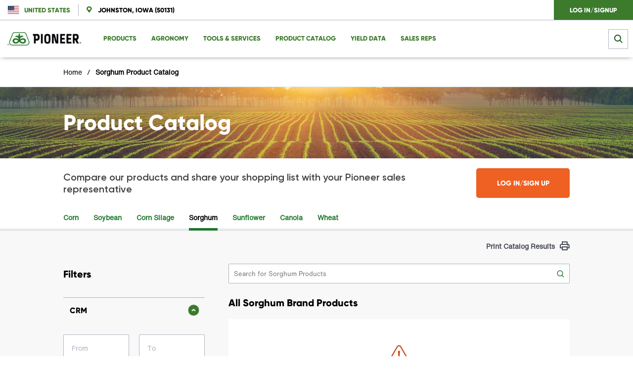

--- FILE ---
content_type: text/html; charset=UTF-8
request_url: https://www.pioneer.com/us/product-catalog/crop-sorghum.html
body_size: 13323
content:

<!DOCTYPE HTML>




    
        <html lang="en" data-language="en" data-i18n-dictionary-src="/libs/cq/i18n/dict.en_US.json" data-publish-runmode="true" data-dateformat="MM/DD/YYYY" dir="ltr" data-country="us" data-region="na" data-brand="pioneer" data-currency="$" data-apicurrency="USD" data-apiendpts="{&#34;redirectURI&#34;:&#34;/accounts-dashboard.html&#34;,&#34;apiurlgdunormal&#34;:&#34;https://api-gducalculatorbl-api.pioneer.com/api/v1.0/gducalculator/normal&#34;,&#34;salesRep&#34;:&#34;/bin/pioneer/api.salesRep.json&#34;,&#34;references&#34;:&#34;/bin/pioneer/api.references.json&#34;,&#34;productDetails&#34;:&#34;/bin/pioneer/api.productDetails.json&#34;,&#34;searchEndpoint&#34;:&#34;https://api-productdetailbl.pioneer.com/api/v1.0/productSearch/searchProducts&#34;,&#34;fetchCarts&#34;:&#34;/bin/api/ecommerce.fetchCarts.json&#34;,&#34;fetchMiniCart&#34;:&#34;/bin/api/ecommerce.fetchMiniCart.json&#34;,&#34;getLoanDetails&#34;:&#34;/bin/pioneer/api.getLoanDetails.json&#34;,&#34;updatePaymentType&#34;:&#34;/bin/api/ecommerce.updatePaymentType.json&#34;,&#34;mltDataAuthApi&#34;:&#34;/bin/api/v2/apim.mltDataAuthApiDetails.json&#34;,&#34;searchProducts&#34;:&#34;/bin/api/ecommerce.searchProducts.json&#34;,&#34;accountActivityUrl&#34;:&#34;/accounts-dashboard.html&#34;,&#34;updateShippingAddress&#34;:&#34;/bin/api/ecommerce.updateShippingAddress.json&#34;,&#34;currentPioneerPLP&#34;:&#34;/bin/pioneer/api.currentPioneerPLP.json&#34;,&#34;mltDataFetchApiV2&#34;:&#34;/bin/api/v2/apim.mltDataFetchApiV2Details.json&#34;,&#34;htmlToPdfConvertor&#34;:&#34;https://api-utilityservicebl.pioneer.com/api/v1.0/pdf/htmlPdfGenerator&#34;,&#34;planterSettingSubmit&#34;:&#34;https://api-plantersettingsbl.pioneer.com/api/v1.0/plantersettings/batchIds&#34;,&#34;addressSuggestions&#34;:&#34;https://api-locationbl-api.pioneer.com/api/v1.0/setmylocation/addressSuggestions&#34;,&#34;yieldDataPlotResults&#34;:&#34;/bin/api/v2/apim.yieldDataPlotResultsDetails.json&#34;,&#34;fetchCurrentCart&#34;:&#34;/bin/api/ecommerce.fetchCurrentCart.json&#34;,&#34;seedGuide&#34;:&#34;https://api-seedguidebl.pioneer.com/api/v1.0/seedguide/productCatalog&#34;,&#34;apiurlgdulocation&#34;:&#34;https://api-gducalculatorbl-api.pioneer.com/api/v1.0/gducalculator/location&#34;,&#34;fetchOperation&#34;:&#34;/bin/api/ecommerce.fetchOperation.json&#34;,&#34;fetchCustomerProfile&#34;:&#34;/bin/api/ecommerce.fetchCustomerProfile.json&#34;,&#34;locationSearchAPI&#34;:&#34;https://api-locationbl-api.pioneer.com/api/v1.0/setmylocation/locationSuggestions&#34;,&#34;saveCartEntries&#34;:&#34;/bin/api/ecommerce.saveCartEntries.json&#34;,&#34;fetchplanterRateEstimates&#34;:&#34;https://api-plantingratebl.pioneer.com/api/v1.0/planterrateestimator/estimateAndTestedYearsAndLocations&#34;,&#34;productDetailsCorn&#34;:&#34;/bin/pioneer/api.productDetails-corn.json&#34;,&#34;getAccountInfo&#34;:&#34;/bin/pioneer/api.getAccountInfo.json&#34;,&#34;planterMake&#34;:&#34;https://api-plantersettingsbl.pioneer.com/api/v1.0/plantersettings/planterMakes&#34;,&#34;fetchProductDetails&#34;:&#34;/bin/api/ecommerce.fetchProductDetails.json&#34;,&#34;deleteEntry&#34;:&#34;/bin/api/ecommerce.deleteEntry.json&#34;,&#34;planterMakeWithBpid&#34;:&#34;https://api-plantersettingsbl.pioneer.com/api/v1.0/plantersettings/batchids/planterMake&#34;,&#34;dataStateAPI&#34;:&#34;https://api-locationbl-api.pioneer.com/api/v1.0/setmylocation/states&#34;,&#34;productDetailsVariant&#34;:&#34;/bin/pioneer/api.productDetailsVariant.json&#34;,&#34;getProductDetails&#34;:&#34;/bin/api/ecommerce.getProductDetails.json&#34;,&#34;b2bCustomer&#34;:&#34;/bin/pioneer/api.b2bCustomer.json&#34;,&#34;getCartByIdResponse&#34;:&#34;/bin/pioneer/api.getCartByIdResponse.json&#34;,&#34;placeOrder&#34;:&#34;/bin/api/ecommerce.placeOrder.json&#34;,&#34;coordinatesFromZipcode&#34;:&#34;https://api-proxy.pioneer.com/bingmapsdata/locations&#34;,&#34;addressValidation&#34;:&#34;https://api-locationbl-api.pioneer.com/api/v1.0/setmylocation/addressValidation&#34;,&#34;updateEntry&#34;:&#34;/bin/api/ecommerce.updateEntry.json&#34;,&#34;search&#34;:&#34;/bin/pioneer/api.search.json&#34;,&#34;searchAndPromote&#34;:&#34;&#34;,&#34;\u0026redirectURI\u003d&#34;:&#34;&#34;,&#34;seedGuideProductDetails&#34;:&#34;https://api-seedguidebl.pioneer.com/api/v1.0/product/details&#34;,&#34;locationSuggestions&#34;:&#34;https://api-locationbl-api.pioneer.com/api/v1.0/setmylocation/locationSuggestions&#34;,&#34;getOrderResponse&#34;:&#34;/bin/pioneer/api.getOrderResponse.json&#34;,&#34;salesRepUrl&#34;:&#34;/sales-representatives/my-local-team.html&#34;,&#34;apiurlgduforecast&#34;:&#34;https://api-gducalculatorbl-api.pioneer.com/api/v1.0/gducalculator/forecast&#34;,&#34;loginAPI&#34;:&#34;/login/account&#34;,&#34;productDetailsSoybean&#34;:&#34;/bin/pioneer/api.productDetails-soybean.json&#34;,&#34;requestNewSalesRep&#34;:&#34;/bin/api/ecommerce.requestNewSalesRep.json&#34;,&#34;fetchTechnologyDescription&#34;:&#34;/bin/api/ecommerce.fetchTechnologyDescription.json&#34;,&#34;getProductRecommendations&#34;:&#34;/bin/api/ecommerce.getProductRecommendations.json&#34;,&#34;coordinates&#34;:&#34;https://api-locationbl-api.pioneer.com/api/v1.0/setmylocation/coordinates&#34;,&#34;fetchClientLoginSession&#34;:&#34;&#34;,&#34;calculateIncentives&#34;:&#34;/bin/api/ecommerce.calculateIncentives.json&#34;,&#34;fetchOrder&#34;:&#34;/bin/api/ecommerce.fetchOrder.json&#34;,&#34;truChoiceOnline&#34;:&#34;https://truchoiceonline.com/GetTransPDF.aspx?&#34;,&#34;browserMaxInactiveTime&#34;:&#34;1200000&#34;,&#34;salesRepsDataFetchApi&#34;:&#34;/bin/api/v2/apim.salesRepsDataFetchApiDetails.json&#34;,&#34;productImages&#34;:&#34;https://api-seedguidebl.pioneer.com/api/v1.0/product/productImages&#34;,&#34;planterRateEstimaterPlatformApi&#34;:&#34;https://api-plantingratebl.pioneer.com/api/v1.0/planterrateestimator/platforms&#34;,&#34;b2bUnit&#34;:&#34;/bin/pioneer/api.b2bUnit.json&#34;,&#34;updateUserProfile&#34;:&#34;/bin/api/ecommerce.updateUserProfile.json&#34;,&#34;currentCart&#34;:&#34;/bin/pioneer/api.currentCart.json&#34;,&#34;territoryReps&#34;:&#34;/bin/pioneer/api.territoryReps.json&#34;,&#34;locationLatLongAPI&#34;:&#34;https://api-locationbl-api.pioneer.com/api/v1.0/setmylocation/location&#34;,&#34;mltDataFetchApi&#34;:&#34;/bin/api/v2/apim.mltDataFetchApiDetails.json&#34;,&#34;yieldDataPlotReport&#34;:&#34;/bin/api/v2/apim.yieldDataPlotReportDetails.json&#34;,&#34;category&#34;:&#34;/bin/pioneer/api.category.json&#34;,&#34;requestCartReview&#34;:&#34;/bin/api/ecommerce.requestCartReview.json&#34;,&#34;getPioneerAccount&#34;:&#34;/bin/pioneer/api.getPioneerAccount.json&#34;,&#34;planterRateEstimaterHybridApi&#34;:&#34;https://api-plantingratebl.pioneer.com/api/v1.0/planterrateestimator/hybrids&#34;,&#34;bingMapApi&#34;:&#34;https://api-proxy.pioneer.com/bingmapsdata/pioneer/locations&#34;,&#34;territory&#34;:&#34;/bin/pioneer/api.territory.json&#34;}" data-ldclient="5f2424104f35bc0be2c7a6dd" data-rich-profile-enabled="false">
        <head>
<meta name="viewport" content="width=device-width, initial-scale=1, maximum-scale=1, user-scalable=0"/>
<meta name="format-detection" content="telephone=no"/>
<meta http-equiv="X-UA-Compatible" content="IE=edge"/>
<meta http-equiv="content-type" content="text/html; charset=UTF-8"/>
 
 
 
 <script defer="defer" type="text/javascript" src="https://rum.hlx.page/.rum/@adobe/helix-rum-js@%5E2/dist/rum-standalone.js" data-routing="program=107537,environment=1063592,tier=publish"></script>
<script id="digital-data-values">
  var digitalData = {
		country: 'us',
		language: 'en',
        region: 'na',
	   	pageTemplate: 'pioneer-ecommerce-product-list-template',
        company: 'corteva-commercial',
		environment: 'prod',
		category: 'product-catalog',
		subcategory: 'crop-sorghum',
		pageName: 'crop-sorghum',
       	productCategory: '',
		cropCategory: '',
        productTypeTags: '',
        productName: '',
		productId: '',
		associatedBrand: 'pioneer',
        contentType: 'About Pioneer',
        topic: '',
        regions: '',
        state: '',
        brands: '',
        pestsWeedsDiseases: '',
        activeIngredients: '',
        useSites: '',
        markets: '',
        seasons: '',
        referrer: document.referrer
   }
  </script>

  



<meta name="keywords"/>
<meta name="description" content="Pioneer sorghum products catalog"/>

    <link rel="canonical" href="https://www.pioneer.com/us/product-catalog/crop-sorghum.html"/>

<meta name="robots" content="index,follow"/>
<meta name="contentType"/>
<meta name="lastModifiedDate" content="24 Feb 2025 16:12:49 UTC"/>
<meta name="title" content="Product Catalog"/>
<meta name="productType"/>
<meta property="og:title" content="Product Catalog"/>
<meta name="twitter:title" content="Product Catalog"/>
<meta name="twitter:description" content="Pioneer sorghum products catalog"/>
<meta property="og:type" content="website"/>

    <meta name="facebook-domain-verification" content="8ckfq80zapghvwgbbzz8p5e0pzz41s"/>


    <link href="https://s7d4.scene7.com" rel="preconnect" crossorigin/>
    <link href="https://consent.trustarc.com" rel="preconnect" crossorigin/>


    
        <link rel="alternate" href="https://www.pioneer.com/us/product-catalog/crop-sorghum.html" hreflang="en-us"/>
    


    <meta property="og:url" content="https://www.pioneer.com/us/product-catalog/crop-sorghum.html"/>




    <meta property="og:description" content="Pioneer sorghum products catalog"/>


          
	

    


        <script type="text/javascript" src="//assets.adobedtm.com/launch-ENc6eb642750d6494cab903d4ee085c32e.min.js" async></script>


	




<!--Parent Brand-->

<!--if not not corteva,include brand specific category eg:[category name-]-->

    
    




    
    
<link rel="stylesheet" href="/etc.clientlibs/pioneer/components/clientlib/toplib.lc-4c7a11f93b943d208efdaad63f0e2a48-lc.min.css" type="text/css">




    
    




    
    




<!--end -->








    
<script src="/etc/designs/app/clientlibraries/third-party.lc-cc57fd2abe8ec6d973f6c811fd73019a-lc.min.js"></script>









<link href="//cdn.fonts.net/kit/3c797980-11a6-11ec-9b4a-02718c7f9742/3c797980-11a6-11ec-9b4a-02718c7f9742.css" rel="stylesheet"/>









    <!-- generics -->
    <link rel="icon" type="image/ico" href="/etc/designs/app-pioneer/favicon.ico"/>
    <link rel="icon" href="/etc/designs/app-pioneer/favicon-16x16.png" sizes="16x16"/>
    <link rel="icon" href="/etc/designs/app-pioneer/favicon-32x32.png" sizes="32x32"/>
    <link rel="icon" href="/etc/designs/app-pioneer/favicon-96x96.png" sizes="96x96"/>

    <!-- Android -->
    <link rel="shortcut icon" sizes="192x192" href="/etc/designs/app-pioneer/android-icon-192x192.png"/>

    <!-- iOS -->
    <link rel="apple-touch-icon" href="/etc/designs/app-pioneer/apple-icon-57x57.png" sizes="57x57"/>
    <link rel="apple-touch-icon" href="/etc/designs/app-pioneer/apple-icon-76x76.png" sizes="76x76"/>
    <link rel="apple-touch-icon" href="/etc/designs/app-pioneer/apple-icon-120x120.png" sizes="120x120"/>
    <link rel="apple-touch-icon" href="/etc/designs/app-pioneer/apple-icon-152x152.png" sizes="152x152"/>
    <link rel="apple-touch-icon" href="/etc/designs/app-pioneer/apple-icon-180x180.png" sizes="180x180"/>

    <!-- Windows 8 IE 10-->
    <meta name="msapplication-TileColor" content="#FFFFFF"/>
    <meta name="msapplication-TileImage" content="/etc/designs/app-pioneer/ms-icon-144x144.png"/>

    <!-- Windows 8.1 + IE11 and above -->
    <meta name="msapplication-config" content="/etc/designs/app-pioneer/browserconfig.xml"/>

<title>Sorghum Product Catalog</title>
</head>
    
    
    <body>



    
        <div class="globalNewNavigation nav scrollable">
            
            
            <a class="skip-nav" href="#body">Skip Navigation</a>
            <div class="nav__topline">
                <nav class="nav__topline--left">
                    
                    
                    
                        
                            <span class="flag-icon flag-icon-us"></span>
                        
                        
                            <a class="location__button" id="locationSelector" data-analytics-type="global-country-selector" data-analytics-value="United States" href="/us/country-selector.html">
                                <span class="label_country">United States</span>
                            </a>
                        
                    

                    


                    <!--Location -->
                    <hr class="separator--tabs location hide"/>
                    

	
		
		
			<div class="selector-location-container" data-default-zipcode="Johnston, Iowa (50131)" data-serverErrorMsg="Sorry, this page is unavailable at this time. Please try again later." data-locLabel="Change Location">
			<span class="selector-location-container--zipcode-label hide" tabindex="0">
				<i class="icon-pinpoint"></i>
				<span>Johnston, Iowa (50131)</span>
				<i class="icon-blue-carot"></i>
			</span>
				<div class="selector-location-container__form">

					<em class="close icon-close" tabindex="0" aria-label="Close"></em>
					<span class="selector-location-container--zipcode-label">
						<i class="icon-pinpoint"></i>
					<span class="no-pad">Johnston, Iowa (50131)</span>
						<i class="icon-blue-carot"></i>
				</span>
					<form class="search-filters" autocomplete="off" novalidate>
						<div class="search">
							<label for="searchInput-locationSelector-xpuqiwvgnm">Enter Location</label>
							<input id="searchInput-locationSelector-xpuqiwvgnm" required type="text" name="searchInput-locationSelector-xpuqiwvgnm" class="search-field" autocomplete="off"/>
							<button type="button" class="icon-search" id="search-icon-locationSelector-xpuqiwvgnm"></button>
							<div class="search-locations">
								<ul class="location__result"></ul>
							</div>
							<div class="error" data-error-msg="Please enter a valid location">Please enter a valid location</div>
							<div class="loading-icon hide"></div>
							<button type="reset" class="reset icon-close-black" id="reset-locationSelector-xpuqiwvgnm" aria-label="Clear" tabindex="0" value="reset"/>
							<button type="button" class="c-button location--submit" data-analytics-type="location-save" data-analytics-value="Johnston, Iowa (50131)">Save</button>
						</div>
					</form>
				</div>
			</div>
		
	




                </nav>

                <nav class="nav__topline--right">

                    
                    <div class="minicart-wrapper enabled">
                        <section class="minicart-section hide">
                            <div class="minicart" id="minicart-container">
                                <div id="minicart-details" class="cart-total"></div>
                            </div>
                        </section>
                    </div>

                    
    
        

        
            
                <form action="/bin/api/clientlogin.json" method="POST" class="hide non-authorized">
                    <input type="hidden" name="language" value="en"/>
                    <input type="hidden" name="region" value="na"/>
                    <input type="hidden" name="country" value="us"/>
                    <input type="hidden" name="brand" value="pioneer"/>
                    <input type="hidden" name="email"/>
                    <input type="submit" class="action-call login" value="Log in/Signup" data-analytics-type="click-to-login"/>
                </form>
            
            

            <hr class="separator--tabs authorized hide"/>
            <div class="auth__menu myAccount authorized hide" role="navigation">
                <div class="auth__menu_btn" tabindex="0">
                    <div class="auth__menu_head">
                        <span class="seal initials">ST</span>
                        <div class="auth__menu_head_wrapper">
                            <p>My Account</p>
                            
                                
                            
                        </div>
                        <i class="nav__tab_icon icon-blue-carot"></i>
                    </div>
                    <ul class="auth__menu_options" role="menu">
                        
                            <li role="none">
                                <a href="/us/accounts-dashboard.html" data-analytics-type="”global-user-dropdown-navigation”" data-analytics-value=" Dashboard" role="menuitem" tabindex="-1">
                                    <i class="menu__option icon-dashboard-icon"></i>
                                    
                                    Dashboard
                                </a>
                            </li>
                        
                            <li role="none">
                                <a href="/us/accounts-dashboard/schedule-payment.html" data-analytics-type="”global-user-dropdown-navigation”" data-analytics-value=" Scheduled Payments" role="menuitem" tabindex="-1">
                                    
                                    <i class="menu__option icon-credit-card"></i>
                                    Scheduled Payments
                                </a>
                            </li>
                        
                            <li role="none">
                                <a href="/us/accounts-dashboard/profile.html" data-analytics-type="”global-user-dropdown-navigation”" data-analytics-value=" Profile" role="menuitem" tabindex="-1">
                                    <i class="menu__option icon-profile-icon"></i>
                                    
                                    Profile
                                </a>
                            </li>
                        
                            <li role="none">
                                <a href="/us/accounts-dashboard/settings.html" data-analytics-type="”global-user-dropdown-navigation”" data-analytics-value=" Settings" role="menuitem" tabindex="-1">
                                    <i class="menu__option icon-settings-icon"></i>
                                    
                                    Settings
                                </a>
                            </li>
                        
                            <li role="none">
                                <a href="/bin/api/clientlogout.json" data-analytics-type="”global-user-dropdown-navigation”" data-analytics-value=" Sign Out" role="menuitem" tabindex="-1">
                                    <i class="menu__option icon-linkout-icon"></i>
                                    
                                    Sign Out
                                </a>
                            </li>
                        
                    </ul>
                </div>
            </div>
        
    

                </nav>
            </div>

            <hr class="separator--nav"/>

            <div class="nav__main">
                <nav class="nav__main_tabs">
                    <a class="logo" href="/us/">
                        <picture>
                            <source srcset="https://assets.corteva.com/is/image/Corteva/Pioneer_Housemark_horizontal_PMS364_black" media="(min-width: 1200px)"/>
                            <source srcset="https://assets.corteva.com/is/image/Corteva/Pioneer_Housemark_horizontal_PMS364_black" media="(min-width: 992px)"/>
                            <source srcset="https://assets.corteva.com/is/image/Corteva/Pioneer_Housemark_horizontal_PMS364_black" media="(max-width: 991px)"/>
                            <img src="https://assets.corteva.com/is/image/Corteva/Pioneer_Housemark_horizontal_PMS364_black" alt="Pioneer Logo"/>
                        </picture>
                    </a>

                    <div class="arrow--left icon-blue-carot">
                <span class="arrow__text">Go Back</span>
                    </div>

                    <span class="mobile__tab"></span>
                    <div class="minicart-wrapper enabled">
                        <div class="minicart-badge-section hide" id="minicart-badge-section">
                            <span class="minicart-badge" id="minicart-badge"></span>
                        </div>
                    </div>

                    <button class="hambuger__menu_icon icon-burger-menu">
                <span class="hambuger__menu_text">Menu</span>
                    </button>

                    <div class="hamburger__menu_wrapper" role="navigation">
                        <div class="nav__topline--mobile">
                            
    
        
            
                <form action="/bin/api/clientlogin.json" method="POST" class="hide non-authorized action-call">
                    <input type="hidden" name="language" value="en"/>
                    <input type="hidden" name="region" value="na"/>
                    <input type="hidden" name="country" value="us"/>
                    <input type="hidden" name="brand" value="pioneer"/>
                    <input type="hidden" name="email"/>
                    <input type="submit" class="action-call login" value="Log in/Signup" data-analytics-type="global-utility-navigation" data-analytics-value="Log in/Signup"/>
                </form>
            
            

            
            <div class="auth__menu--mobile myAccount authorized hide">
                <a class="nav__tab">My Account

                    
                        
                    
                </a>
                <i class="icon-blue-carot"></i>
                <div class="tabs__content">
                    <ul class="variable--list multiple-column">
                        
                            <li>
                                <a href="/us/accounts-dashboard.html" data-analytics-type="global-user-dropdown-navigation" data-analytics-value=" Dashboard">
                                    <i class="menu__option icon-dashboard-icon"></i>
                                    

                                    Dashboard
                                </a>
                            </li>
                        
                            <li>
                                <a href="/us/accounts-dashboard/schedule-payment.html" data-analytics-type="global-user-dropdown-navigation" data-analytics-value=" Scheduled Payments">
                                    
                                    <i class="menu__option icon-credit-card"></i>

                                    Scheduled Payments
                                </a>
                            </li>
                        
                            <li>
                                <a href="/us/accounts-dashboard/profile.html" data-analytics-type="global-user-dropdown-navigation" data-analytics-value=" Profile">
                                    <i class="menu__option icon-profile-icon"></i>
                                    

                                    Profile
                                </a>
                            </li>
                        
                            <li>
                                <a href="/us/accounts-dashboard/settings.html" data-analytics-type="global-user-dropdown-navigation" data-analytics-value=" Settings">
                                    <i class="menu__option icon-settings-icon"></i>
                                    

                                    Settings
                                </a>
                            </li>
                        
                            <li>
                                <a href="/bin/api/clientlogout.json" data-analytics-type="global-user-dropdown-navigation" data-analytics-value=" Sign Out">
                                    <i class="menu__option icon-linkout-icon"></i>
                                    

                                    Sign Out
                                </a>
                            </li>
                        
                    </ul>
                </div>
            </div>
        
    

                            <div class="minicart-wrapper enabled">
                                <section class="minicart-section menu-item hide">
                                    <div class="minicart" id="minicart-container-hamburger">
                                        <div id="minicart-details-hamburger" class="cart-total"></div>
                                    </div>
                                </section>
                            </div>

                            <p>Location</p>

                            <ul class="hamburger__menu_options">
                                
                                    <li>
                                        
                                            <span class="flag-icon flag-icon-us"></span>
                                        
                                        

                                        
                                            <a class="location__button" href="/us/country-selector.html">
                                                <span class="label_country">United States</span>
                                                <i class="nav__tab_icon"></i>
                                            </a>
                                        
                                    </li>
                                


                                
                                <li class="navigation-level-one">
                                    <a class="nav__tab location">
                                        <i class="icon-pinpoint"></i>
                                        <span class="pref-loc"></span>
                                    </a>
                                    <i class="nav__tab_icon-hide"></i>
                                    <div class="tabs__content">
                                        <div class="tabs__content--row tabs__content--block">
                                            <!--SUBNAV CONTENT-->
                                            <!--Location -->
                                            

	
		
		
			<div class="selector-location-container" data-default-zipcode="Johnston, Iowa (50131)" data-serverErrorMsg="Sorry, this page is unavailable at this time. Please try again later." data-locLabel="Change Location">
			<span class="selector-location-container--zipcode-label hide" tabindex="0">
				<i class="icon-pinpoint"></i>
				<span>Johnston, Iowa (50131)</span>
				<i class="icon-blue-carot"></i>
			</span>
				<div class="selector-location-container__form">

					<em class="close icon-close" tabindex="0" aria-label="Close"></em>
					<span class="selector-location-container--zipcode-label">
						<i class="icon-pinpoint"></i>
					<span class="no-pad">Johnston, Iowa (50131)</span>
						<i class="icon-blue-carot"></i>
				</span>
					<form class="search-filters" autocomplete="off" novalidate>
						<div class="search">
							<label for="searchInput-locationSelector-fcaplqhhbd">Enter Location</label>
							<input id="searchInput-locationSelector-fcaplqhhbd" required type="text" name="searchInput-locationSelector-fcaplqhhbd" class="search-field" autocomplete="off"/>
							<button type="button" class="icon-search" id="search-icon-locationSelector-fcaplqhhbd"></button>
							<div class="search-locations">
								<ul class="location__result"></ul>
							</div>
							<div class="error" data-error-msg="Please enter a valid location">Please enter a valid location</div>
							<div class="loading-icon hide"></div>
							<button type="reset" class="reset icon-close-black" id="reset-locationSelector-fcaplqhhbd" aria-label="Clear" tabindex="0" value="reset"/>
							<button type="button" class="c-button location--submit" data-analytics-type="location-save" data-analytics-value="Johnston, Iowa (50131)">Save</button>
						</div>
					</form>
				</div>
			</div>
		
	



                                        </div>
                                    </div>
                                </li>
                            </ul>

                            <p class="">Menu</p>
                        </div>

                        <ul class="hamburger__menu_options" role="menubar">

                            <!--CONTENT-->
                            
                                
                                    <li class="navigation-level-one" role="none">
                                        <a class="nav__tab non-authorized" role="menuitem" aria-haspopup="true" aria-expanded="false" tabindex="0" data-analytics-type="global-dropdown-navigation">Products</a>
                                        
                                        <a class="nav__tab authorized hide" role="menuitem" aria-haspopup="true" aria-expanded="false" tabindex="0" data-analytics-type="global-dropdown-navigation">  Products</a>
                                        
                                        <div class="tab-indicator"></div>
                                        
                                            <i class="nav__tab_icon-hide"></i>
                                            <div class="tabs__content subnav_content">
                                                <div class="tabs__content--row tabs__content--block" role="tabpanel">
                                                    <!--SUBNAV CONTENT-->
                                                    

  
    


    <!--LIST CONTENT-->
  <div>
    <!--TEXT-->
    

    <!--HIERARCHICAL-->
    
      <div class="tabs__content--head">

        <!-- TEST IF URL PROVIDED -->
        
        <!-- ELSE IF NO URL PROVIDED THEN PRESENT PLAIN TEXT-->
        <p class="tabs__content--title title--bold">Products</p>

        
      </div>

      <div class="tabs__content--list content--list-full">
          
            <ul class="variable--list subList--toggle">
              

                
                  <li class="list__title_wrap subList--toggle-title">
                      <a class="list__title_text" href="/us/products/corn.html" target="_self" data-analytics-type="global-sub-navigation" data-analytics-value="Corn" role="menuitem" tabindex="-1" rel="noopener noreferrer">Corn</a>
                      <i class="nav__tab_icon-hide"></i>
                  </li>

                  
                

              

                
                  

                  <li class="sublist-generator-item">
                    <a class="list__title_text" href="/us/products/corn/corn-innovation-story.html" target="_self" data-analytics-type="global-sub-navigation" data-analytics-value="Corn Innovation Pipeline" role="menuitem" tabindex="-1" rel="noopener noreferrer">Corn Innovation Pipeline</a>
                  </li>
                

              

                
                  

                  <li class="sublist-generator-item">
                    <a class="list__title_text" href="/us/products/corn/traits-technologies.html" target="_self" data-analytics-type="global-sub-navigation" data-analytics-value="Explore Traits and Technology" role="menuitem" tabindex="-1" rel="noopener noreferrer">Explore Traits and Technology</a>
                  </li>
                

              

                
                  

                  <li class="sublist-generator-item">
                    <a class="list__title_text" href="/us/products/corn/corn-seed-treatment.html" target="_self" data-analytics-type="global-sub-navigation" data-analytics-value="Premium Seed Treatments" role="menuitem" tabindex="-1" rel="noopener noreferrer">Premium Seed Treatments</a>
                  </li>
                

              

                
                  

                  <li class="sublist-generator-item">
                    <a class="list__title_text" href="/us/agronomy-science/crop.corn.html" target="_self" data-analytics-type="global-sub-navigation" data-analytics-value="Management Tips" role="menuitem" tabindex="-1" rel="noopener noreferrer">Management Tips</a>
                  </li>
                

              

                
                  

                  <li class="sublist-generator-item">
                    <a class="list__title_text" href="/us/NCGA.html" target="_self" data-analytics-type="global-sub-navigation" data-analytics-value="NCGA" role="menuitem" tabindex="-1" rel="noopener noreferrer">NCGA</a>
                  </li>
                

              

                
                  

                  <li class="sublist-generator-item">
                    <a class="list__title_text" href="/us/product-catalog/crop-corn.html" target="_self" data-analytics-type="global-sub-navigation" data-analytics-value="Find Corn Hybrids" role="menuitem" tabindex="-1" rel="noopener noreferrer">Find Corn Hybrids</a>
                  </li>
                

              

                
                  

                  <li class="sublist-generator-item">
                    <a class="list__title_text" href="/us/products/corn/food-grade-corn-hybrids.html" target="_self" data-analytics-type="global-sub-navigation" data-analytics-value="Food Grade Corn Hybrids" role="menuitem" tabindex="-1" rel="noopener noreferrer">Food Grade Corn Hybrids</a>
                  </li>
                

              
            </ul>
          
            <ul class="variable--list subList--toggle">
              

                
                  <li class="list__title_wrap subList--toggle-title">
                      <a class="list__title_text" href="/us/products/soybeans.html" target="_self" data-analytics-type="global-sub-navigation" data-analytics-value="Soybeans" role="menuitem" tabindex="-1" rel="noopener noreferrer">Soybeans</a>
                      <i class="nav__tab_icon-hide"></i>
                  </li>

                  
                

              

                
                  

                  <li class="sublist-generator-item">
                    <a class="list__title_text" href="/us/products/soybeans/z-series.html" target="_self" data-analytics-type="global-sub-navigation" data-analytics-value="Z-Series" role="menuitem" tabindex="-1" rel="noopener noreferrer">Z-Series</a>
                  </li>
                

              

                
                  

                  <li class="sublist-generator-item">
                    <a class="list__title_text" href="/us/products/soybeans/enlist-e3.html" target="_self" data-analytics-type="global-sub-navigation" data-analytics-value="Enlist E3®" role="menuitem" tabindex="-1" rel="noopener noreferrer">Enlist E3®</a>
                  </li>
                

              

                
                  

                  <li class="sublist-generator-item">
                    <a class="list__title_text" href="/us/products/soybeans/plenish.html" target="_self" data-analytics-type="global-sub-navigation" data-analytics-value="Plenish" role="menuitem" tabindex="-1" rel="noopener noreferrer">Plenish</a>
                  </li>
                

              

                
                  

                  <li class="sublist-generator-item">
                    <a class="list__title_text" href="/us/products/soybeans/soybean-seed-treatment.html" target="_self" data-analytics-type="global-sub-navigation" data-analytics-value="Premium Seed Treatments" role="menuitem" tabindex="-1" rel="noopener noreferrer">Premium Seed Treatments</a>
                  </li>
                

              

                
                  

                  <li class="sublist-generator-item">
                    <a class="list__title_text" href="/us/products/soybeans/achieving-high-soybean-yields.html" target="_self" data-analytics-type="global-sub-navigation" data-analytics-value="Management Tips" role="menuitem" tabindex="-1" rel="noopener noreferrer">Management Tips</a>
                  </li>
                

              

                
                  

                  <li class="sublist-generator-item">
                    <a class="list__title_text" href="/us/product-catalog/crop-soybean.html" target="_self" data-analytics-type="global-sub-navigation" data-analytics-value="Find Soybean Varieties" role="menuitem" tabindex="-1" rel="noopener noreferrer">Find Soybean Varieties</a>
                  </li>
                

              

                
                  

                  <li class="sublist-generator-item">
                    <a class="list__title_text" href="/us/products/soybeans/scn-article.html" target="_self" data-analytics-type="global-sub-navigation" data-analytics-value="SCN Article" role="menuitem" tabindex="-1" rel="noopener noreferrer">SCN Article</a>
                  </li>
                

              
            </ul>
          
            <ul class="variable--list subList--toggle">
              

                
                  <li class="list__title_wrap subList--toggle-title">
                      <a class="list__title_text" href="/us/products/forages/dairy.html" target="_self" data-analytics-type="global-sub-navigation" data-analytics-value="Forages" role="menuitem" tabindex="-1" rel="noopener noreferrer">Forages</a>
                      <i class="nav__tab_icon-hide"></i>
                  </li>

                  
                

              

                
                  

                  <li class="sublist-generator-item">
                    <a class="list__title_text" href="/us/products/forages/silage-zone.html" target="_self" data-analytics-type="global-sub-navigation" data-analytics-value="Silage Zone®" role="menuitem" tabindex="-1" rel="noopener noreferrer">Silage Zone®</a>
                  </li>
                

              

                
                  

                  <li class="sublist-generator-item">
                    <a class="list__title_text" href="/us/products/forages/corn-silage.html" target="_self" data-analytics-type="global-sub-navigation" data-analytics-value="Corn Silage" role="menuitem" tabindex="-1" rel="noopener noreferrer">Corn Silage</a>
                  </li>
                

              

                
                  

                  <li class="sublist-generator-item">
                    <a class="list__title_text" href="/us/products/forages/inoculants.html" target="_self" data-analytics-type="global-sub-navigation" data-analytics-value="Inoculants" role="menuitem" tabindex="-1" rel="noopener noreferrer">Inoculants</a>
                  </li>
                

              

                
                  <li class="list__title_wrap subList--toggle-title">
                      <a class="list__title_text" href="/us/products/lumigen-seed-treatment.html" target="_self" data-analytics-type="global-sub-navigation" data-analytics-value="LumiGEN® Seed Treatments" role="menuitem" tabindex="-1" rel="noopener noreferrer">LumiGEN® Seed Treatments</a>
                      <i class="nav__tab_icon-hide"></i>
                  </li>

                  
                

              

                
                  <li class="list__title_wrap subList--toggle-title">
                      <a class="list__title_text" href="/us/products/nexta-biologicals.html" target="_self" data-analytics-type="global-sub-navigation" data-analytics-value="NEXTA™ Biologicals" role="menuitem" tabindex="-1" rel="noopener noreferrer">NEXTA™ Biologicals</a>
                      <i class="nav__tab_icon-hide"></i>
                  </li>

                  
                

              
            </ul>
          
            <ul class="variable--list subList--toggle">
              

                
                  <li class="list__title_wrap subList--toggle-title">
                      <a class="list__title_text" href="/us/products/sorghum.html" target="_self" data-analytics-type="global-sub-navigation" data-analytics-value="Sorghum" role="menuitem" tabindex="-1" rel="noopener noreferrer">Sorghum</a>
                      <i class="nav__tab_icon-hide"></i>
                  </li>

                  
                

              

                
                  

                  <li class="sublist-generator-item">
                    <a class="list__title_text" href="/us/NSP.html" target="_self" data-analytics-type="global-sub-navigation" data-analytics-value="NSP" role="menuitem" tabindex="-1" rel="noopener noreferrer">NSP</a>
                  </li>
                

              

                
                  

                  <li class="sublist-generator-item">
                    <a class="list__title_text" href="/us/products/sorghum/sorghum-story.html" target="_self" data-analytics-type="global-sub-navigation" data-analytics-value="Sorghum Story" role="menuitem" tabindex="-1" rel="noopener noreferrer">Sorghum Story</a>
                  </li>
                

              

                
                  

                  <li class="sublist-generator-item">
                    <a class="list__title_text" href="/us/products/sorghum/sugarcane-aphid-management.html" target="_self" data-analytics-type="global-sub-navigation" data-analytics-value="Sorghum Aphid Management" role="menuitem" tabindex="-1" rel="noopener noreferrer">Sorghum Aphid Management</a>
                  </li>
                

              

                
                  <li class="list__title_wrap subList--toggle-title">
                      <a class="list__title_text" href="/us/products/sunflowers.html" target="_self" data-analytics-type="global-sub-navigation" data-analytics-value="Sunflowers" role="menuitem" tabindex="-1" rel="noopener noreferrer">Sunflowers</a>
                      <i class="nav__tab_icon-hide"></i>
                  </li>

                  
                

              

                
                  <li class="list__title_wrap subList--toggle-title">
                      <a class="list__title_text" href="/us/products/canola.html" target="_self" data-analytics-type="global-sub-navigation" data-analytics-value="Canola" role="menuitem" tabindex="-1" rel="noopener noreferrer">Canola</a>
                      <i class="nav__tab_icon-hide"></i>
                  </li>

                  
                

              

                
                  <li class="list__title_wrap subList--toggle-title">
                      <a class="list__title_text" href="/us/products/winter-canola.html" target="_self" data-analytics-type="global-sub-navigation" data-analytics-value="Winter Canola" role="menuitem" tabindex="-1" rel="noopener noreferrer">Winter Canola</a>
                      <i class="nav__tab_icon-hide"></i>
                  </li>

                  
                

              

                
                  <li class="list__title_wrap subList--toggle-title">
                      <a class="list__title_text" href="/us/products/wheat.html" target="_self" data-analytics-type="global-sub-navigation" data-analytics-value="Wheat" role="menuitem" tabindex="-1" rel="noopener noreferrer">Wheat</a>
                      <i class="nav__tab_icon-hide"></i>
                  </li>

                  
                

              
            </ul>
          
      </div>
    
    <!--TAGS-->
    
  </div>

                                                </div>
                                            </div>
                                        
                                    </li>
                                
                                    <li class="navigation-level-one" role="none">
                                        <a class="nav__tab non-authorized" role="menuitem" aria-haspopup="true" aria-expanded="false" tabindex="0" data-analytics-type="global-dropdown-navigation">Agronomy</a>
                                        
                                        <a class="nav__tab authorized hide" role="menuitem" aria-haspopup="true" aria-expanded="false" tabindex="0" data-analytics-type="global-dropdown-navigation"> Agronomy</a>
                                        
                                        <div class="tab-indicator"></div>
                                        
                                            <i class="nav__tab_icon-hide"></i>
                                            <div class="tabs__content subnav_content">
                                                <div class="tabs__content--row tabs__content--block" role="tabpanel">
                                                    <!--SUBNAV CONTENT-->
                                                    

  
    
      <div class="cards__container">
        
          

          
            <div class="two--block">
              <picture>
                <source srcset="https://assets.corteva.com/is/image/Corteva/IMG-MorningCornwBins-Pioneer-NA_US-V1" media="(min-width: 1200px)"/>
                <source srcset="https://assets.corteva.com/is/image/Corteva/IMG-MorningCornwBins-Pioneer-NA_US-V1" media="(min-width: 992px)"/>
                <source srcset="https://assets.corteva.com/is/image/Corteva/IMG-MorningCornwBins-Pioneer-NA_US-V1" media="(max-width: 991px)"/>
                <img class="tabs__content--image image--two" src="https://assets.corteva.com/is/image/Corteva/IMG-MorningCornwBins-Pioneer-NA_US-V1" alt="Agronomy Webinars"/>
              </picture>
              <div class="tabs__content--feature">
                <div>
                  <a href="/us/agronomy-science/webinars.html" class="non-authorized" target="_self">Webinars</a>
                  <a href="/us/agronomy-science/webinars.html" class="authorized hide" target="_self">Webinars</a>
                  
                </div>
              </div>
            </div>
            
          
        
          

          
            <div class="two--block">
              <picture>
                <source srcset="https://assets.corteva.com/is/image/Corteva/IMG-corn-replant-1_1" media="(min-width: 1200px)"/>
                <source srcset="https://assets.corteva.com/is/image/Corteva/IMG-corn-replant-1_1" media="(min-width: 992px)"/>
                <source srcset="https://assets.corteva.com/is/image/Corteva/IMG-corn-replant-1_1" media="(max-width: 991px)"/>
                <img class="tabs__content--image image--two" src="https://assets.corteva.com/is/image/Corteva/IMG-corn-replant-1_1" alt="Silos at edge of field"/>
              </picture>
              <div class="tabs__content--feature">
                <div>
                  <a href="/us/sign-up.html" class="non-authorized" target="_self">Subscribe</a>
                  <a href="/us/sign-up.html" class="authorized hide" target="_self">Subscribe</a>
                  
                </div>
              </div>
            </div>
            
          
        
      </div>
      <hr class="separator--subnav"/>
  


    <!--LIST CONTENT-->
  <div>
    <!--TEXT-->
    

    <!--HIERARCHICAL-->
    
    <!--TAGS-->
    
      <div class="tabs__content--head">
        <a class="tabs__content--title title--bold" href="/us/agronomy-science.html" role="menuitem" tabindex="-1" target="_self">
          Agronomy
        </a>
        <p tabindex="-1">Search Our Library</p>
      </div>

      <div class="tabs__content--list content--list-full">
        
          <ul class="variable--list subList--toggle">
            

              
                <li class="list__title_wrap subList--toggle-title">
                  <a class="list__title_text" href="/us/agronomy-science/crop.cropTypes.html" data-analytics-type="global-sub-navigation" data-analytics-value="CropType" role="menuitem" tabindex="-1" rel="noopener noreferrer">CropType</a>
                  <i class="nav__tab_icon-hide"></i>
                </li>

                
              

            

              
                

                <li class="sublist-generator-item">
                  <a class="list__title_text" href="/us/agronomy-science/crop.canola.html" data-analytics-type="global-sub-navigation" data-analytics-value="Canola" role="menuitem" tabindex="-1" rel="noopener noreferrer">Canola</a>
                </li>
              

            

              
                

                <li class="sublist-generator-item">
                  <a class="list__title_text" href="/us/agronomy-science/crop.corn.html" data-analytics-type="global-sub-navigation" data-analytics-value="Corn" role="menuitem" tabindex="-1" rel="noopener noreferrer">Corn</a>
                </li>
              

            

              
                

                <li class="sublist-generator-item">
                  <a class="list__title_text" href="/us/agronomy-science/crop.cornSilage.html" data-analytics-type="global-sub-navigation" data-analytics-value="Corn Silage" role="menuitem" tabindex="-1" rel="noopener noreferrer">Corn Silage</a>
                </li>
              

            

              
                

                <li class="sublist-generator-item">
                  <a class="list__title_text" href="/us/agronomy-science/crop.soybean.html" data-analytics-type="global-sub-navigation" data-analytics-value="Soybean" role="menuitem" tabindex="-1" rel="noopener noreferrer">Soybean</a>
                </li>
              

            

              
                

                <li class="sublist-generator-item">
                  <a class="list__title_text" href="/us/agronomy-science/crop.sorghum.html" data-analytics-type="global-sub-navigation" data-analytics-value="Sorghum" role="menuitem" tabindex="-1" rel="noopener noreferrer">Sorghum</a>
                </li>
              

            

              
                

                <li class="sublist-generator-item">
                  <a class="list__title_text" href="/us/agronomy-science/crop.sunflower.html" data-analytics-type="global-sub-navigation" data-analytics-value="Sunflower" role="menuitem" tabindex="-1" rel="noopener noreferrer">Sunflower</a>
                </li>
              

            
          </ul>
        
          <ul class="variable--list subList--toggle">
            

              
                <li class="list__title_wrap subList--toggle-title">
                  <a class="list__title_text" href="/us/agronomy-science/season.seasons.html" data-analytics-type="global-sub-navigation" data-analytics-value="Seasons" role="menuitem" tabindex="-1" rel="noopener noreferrer">Seasons</a>
                  <i class="nav__tab_icon-hide"></i>
                </li>

                
              

            

              
                

                <li class="sublist-generator-item">
                  <a class="list__title_text" href="/us/agronomy-science/season.planning.html" data-analytics-type="global-sub-navigation" data-analytics-value="Planning" role="menuitem" tabindex="-1" rel="noopener noreferrer">Planning</a>
                </li>
              

            

              
                

                <li class="sublist-generator-item">
                  <a class="list__title_text" href="/us/agronomy-science/season.planting.html" data-analytics-type="global-sub-navigation" data-analytics-value="Planting" role="menuitem" tabindex="-1" rel="noopener noreferrer">Planting</a>
                </li>
              

            

              
                

                <li class="sublist-generator-item">
                  <a class="list__title_text" href="/us/agronomy-science/season.growing.html" data-analytics-type="global-sub-navigation" data-analytics-value="Growing" role="menuitem" tabindex="-1" rel="noopener noreferrer">Growing</a>
                </li>
              

            

              
                

                <li class="sublist-generator-item">
                  <a class="list__title_text" href="/us/agronomy-science/season.harvest.html" data-analytics-type="global-sub-navigation" data-analytics-value="Harvest" role="menuitem" tabindex="-1" rel="noopener noreferrer">Harvest</a>
                </li>
              

            

              
                

                <li class="sublist-generator-item">
                  <a class="list__title_text" href="/us/agronomy-science/season.store.html" data-analytics-type="global-sub-navigation" data-analytics-value="Store" role="menuitem" tabindex="-1" rel="noopener noreferrer">Store</a>
                </li>
              

            

              
                

                <li class="sublist-generator-item">
                  <a class="list__title_text" href="/us/agronomy-science/season.pioneerFeed.html" data-analytics-type="global-sub-navigation" data-analytics-value="Feed" role="menuitem" tabindex="-1" rel="noopener noreferrer">Feed</a>
                </li>
              

            
          </ul>
        
          <ul class="variable--list subList--toggle">
            

              
                <li class="list__title_wrap subList--toggle-title">
                  <a class="list__title_text" href="/us/agronomy-science/topic.articleTopics.html" data-analytics-type="global-sub-navigation" data-analytics-value="Article Topics" role="menuitem" tabindex="-1" rel="noopener noreferrer">Article Topics</a>
                  <i class="nav__tab_icon-hide"></i>
                </li>

                
              

            

              
                

                <li class="sublist-generator-item">
                  <a class="list__title_text" href="/us/agronomy-science/topic.onFarmResearch.html" data-analytics-type="global-sub-navigation" data-analytics-value="On-Farm Research" role="menuitem" tabindex="-1" rel="noopener noreferrer">On-Farm Research</a>
                </li>
              

            

              
                

                <li class="sublist-generator-item">
                  <a class="list__title_text" href="/us/agronomy-science/topic.growthandDevelopment.html" data-analytics-type="global-sub-navigation" data-analytics-value="Growth and Development" role="menuitem" tabindex="-1" rel="noopener noreferrer">Growth and Development</a>
                </li>
              

            

              
                

                <li class="sublist-generator-item">
                  <a class="list__title_text" href="/us/agronomy-science/topic.generalManagement.html" data-analytics-type="global-sub-navigation" data-analytics-value="General Management" role="menuitem" tabindex="-1" rel="noopener noreferrer">General Management</a>
                </li>
              

            

              
                

                <li class="sublist-generator-item">
                  <a class="list__title_text" href="/us/agronomy-science/topic.nutrientManagement.html" data-analytics-type="global-sub-navigation" data-analytics-value="Nutrient Management" role="menuitem" tabindex="-1" rel="noopener noreferrer">Nutrient Management</a>
                </li>
              

            

              
                

                <li class="sublist-generator-item">
                  <a class="list__title_text" href="/us/agronomy-science/topic.plantingPractices.html" data-analytics-type="global-sub-navigation" data-analytics-value="Planting Practices" role="menuitem" tabindex="-1" rel="noopener noreferrer">Planting Practices</a>
                </li>
              

            

              
                

                <li class="sublist-generator-item">
                  <a class="list__title_text" href="/us/agronomy-science/topic.silage.html" data-analytics-type="global-sub-navigation" data-analytics-value="Silage Zone" role="menuitem" tabindex="-1" rel="noopener noreferrer">Silage Zone</a>
                </li>
              

            

              
                

                <li class="sublist-generator-item">
                  <a class="list__title_text" href="/us/agronomy-science/topic.diseases.html" data-analytics-type="global-sub-navigation" data-analytics-value="Disease Management" role="menuitem" tabindex="-1" rel="noopener noreferrer">Disease Management</a>
                </li>
              

            
          </ul>
        
      </div>
    
  </div>

                                                </div>
                                            </div>
                                        
                                    </li>
                                
                                    <li class="navigation-level-one" role="none">
                                        <a class="nav__tab non-authorized" role="menuitem" aria-haspopup="true" aria-expanded="false" tabindex="0" data-analytics-type="global-dropdown-navigation">Tools &amp; Services</a>
                                        
                                        <a class="nav__tab authorized hide" role="menuitem" aria-haspopup="true" aria-expanded="false" tabindex="0" data-analytics-type="global-dropdown-navigation"> Tools &amp; Services</a>
                                        
                                        <div class="tab-indicator"></div>
                                        
                                            <i class="nav__tab_icon-hide"></i>
                                            <div class="tabs__content subnav_content">
                                                <div class="tabs__content--row tabs__content--block" role="tabpanel">
                                                    <!--SUBNAV CONTENT-->
                                                    

  
    


    <!--LIST CONTENT-->
  <div>
    <!--TEXT-->
    

    <!--HIERARCHICAL-->
    
      <div class="tabs__content--head">

        <!-- TEST IF URL PROVIDED -->
        
        <!-- ELSE IF NO URL PROVIDED THEN PRESENT PLAIN TEXT-->
        <p class="tabs__content--title title--bold">Tools</p>

        
      </div>

      <div class="tabs__content--list content--list-full">
          
            <ul class="variable--list subList--toggle">
              

                
                  <li class="list__title_wrap subList--toggle-title">
                      <a class="list__title_text" href="/us/tools-services.html#anchor_1" target="_self" data-analytics-type="global-sub-navigation" data-analytics-value="Planting Tools" role="menuitem" tabindex="-1" rel="noopener noreferrer">Planting Tools</a>
                      <i class="nav__tab_icon-hide"></i>
                  </li>

                  
                

              

                
                  

                  <li class="sublist-generator-item">
                    <a class="list__title_text" href="/us/tools-services/planting-rate-estimator.html" target="_self" data-analytics-type="global-sub-navigation" data-analytics-value="Planting Rate Estimator" role="menuitem" tabindex="-1" rel="noopener noreferrer">Planting Rate Estimator</a>
                  </li>
                

              

                
                  

                  <li class="sublist-generator-item">
                    <a class="list__title_text" href="/us/tools-services/plantability-calculator.html" target="_self" data-analytics-type="global-sub-navigation" data-analytics-value="Plantability Calculator" role="menuitem" tabindex="-1" rel="noopener noreferrer">Plantability Calculator</a>
                  </li>
                

              

                
                  

                  <li class="sublist-generator-item">
                    <a class="list__title_text" href="/us/tools-services/corn-replant-calculator.html" target="_self" data-analytics-type="global-sub-navigation" data-analytics-value="Corn Replant Calculator" role="menuitem" tabindex="-1" rel="noopener noreferrer">Corn Replant Calculator</a>
                  </li>
                

              

                
                  

                  <li class="sublist-generator-item">
                    <a class="list__title_text" href="/us/tools-services/canola-seeding-rates.html" target="_self" data-analytics-type="global-sub-navigation" data-analytics-value="Canola Seeding Rates" role="menuitem" tabindex="-1" rel="noopener noreferrer">Canola Seeding Rates</a>
                  </li>
                

              
            </ul>
          
            <ul class="variable--list subList--toggle">
              

                
                  <li class="list__title_wrap subList--toggle-title">
                      <a class="list__title_text" href="/us/tools-services.html#anchor_2" target="_self" data-analytics-type="global-sub-navigation" data-analytics-value="Growing Tools" role="menuitem" tabindex="-1" rel="noopener noreferrer">Growing Tools</a>
                      <i class="nav__tab_icon-hide"></i>
                  </li>

                  
                

              

                
                  

                  <li class="sublist-generator-item">
                    <a class="list__title_text" href="/us/tools-services/growing-degree-unit.html" target="_self" data-analytics-type="global-sub-navigation" data-analytics-value="Growing Degree Unit Calc" role="menuitem" tabindex="-1" rel="noopener noreferrer">Growing Degree Unit Calc</a>
                  </li>
                

              

                
                  

                  <li class="sublist-generator-item">
                    <a class="list__title_text" href="/us/tools-services/corn-yield-estimator.html" target="_self" data-analytics-type="global-sub-navigation" data-analytics-value="Corn Yield Estimator" role="menuitem" tabindex="-1" rel="noopener noreferrer">Corn Yield Estimator</a>
                  </li>
                

              
            </ul>
          
            <ul class="variable--list subList--toggle">
              

                
                  <li class="list__title_wrap subList--toggle-title">
                      <a class="list__title_text" href="/us/tools-services.html#anchor_3" target="_self" data-analytics-type="global-sub-navigation" data-analytics-value="Services" role="menuitem" tabindex="-1" rel="noopener noreferrer">Services</a>
                      <i class="nav__tab_icon-hide"></i>
                  </li>

                  
                

              

                
                  

                  <li class="sublist-generator-item">
                    <a class="list__title_text" href="/us/agronomy-science/granular-insights.html" target="_self" data-analytics-type="global-sub-navigation" data-analytics-value="Digital Solutions" role="menuitem" tabindex="-1" rel="noopener noreferrer">Digital Solutions</a>
                  </li>
                

              

                
                  <li class="list__title_wrap subList--toggle-title">
                      <a class="list__title_text" href="/us/tools-services/truchoice-offers.html" target="_self" data-analytics-type="global-sub-navigation" data-analytics-value="TruChoice® Offer" role="menuitem" tabindex="-1" rel="noopener noreferrer">TruChoice® Offer</a>
                      <i class="nav__tab_icon-hide"></i>
                  </li>

                  
                

              

                
                  

                  <li class="sublist-generator-item">
                    <a class="list__title_text" href="/us/tools-services/truchoice-offers/calculate-rewards.html" target="_self" data-analytics-type="global-sub-navigation" data-analytics-value="TruChoice Savings Calculator" role="menuitem" tabindex="-1" rel="noopener noreferrer">TruChoice Savings Calculator</a>
                  </li>
                

              

                
                  

                  <li class="sublist-generator-item">
                    <a class="list__title_text" href="/us/tools-services/phi-financial-services.html" target="_self" data-analytics-type="global-sub-navigation" data-analytics-value="PHI Financial Services" role="menuitem" tabindex="-1" rel="noopener noreferrer">PHI Financial Services</a>
                  </li>
                

              
            </ul>
          
      </div>
    
    <!--TAGS-->
    
  </div>

                                                </div>
                                            </div>
                                        
                                    </li>
                                
                                    <li class="navigation-level-one" role="none">
                                        <a class="nav__tab non-authorized" role="menuitem" aria-haspopup="true" aria-expanded="false" tabindex="0" data-analytics-type="global-dropdown-navigation">Product Catalog</a>
                                        
                                        <a class="nav__tab authorized hide" role="menuitem" aria-haspopup="true" aria-expanded="false" tabindex="0" data-analytics-type="global-dropdown-navigation">Product Catalog</a>
                                        
                                        <div class="tab-indicator"></div>
                                        
                                            <i class="nav__tab_icon-hide"></i>
                                            <div class="tabs__content subnav_content">
                                                <div class="tabs__content--row tabs__content--block" role="tabpanel">
                                                    <!--SUBNAV CONTENT-->
                                                    

  
    
      <div class="cards__container">
        
          

          
            <div class="two--block">
              <picture>
                <source srcset="https://assets.corteva.com/is/image/Corteva/IMG_hand-holding-corn-cob-and-kernals-1_beauty_16-9" media="(min-width: 1200px)"/>
                <source srcset="https://assets.corteva.com/is/image/Corteva/IMG_hand-holding-corn-cob-and-kernals-1_beauty_16-9" media="(min-width: 992px)"/>
                <source srcset="https://assets.corteva.com/is/image/Corteva/IMG_hand-holding-corn-cob-and-kernals-1_beauty_16-9" media="(max-width: 991px)"/>
                <img class="tabs__content--image image--two" src="https://assets.corteva.com/is/image/Corteva/IMG_hand-holding-corn-cob-and-kernals-1_beauty_16-9" alt="Inspecting corn kernels"/>
              </picture>
              <div class="tabs__content--feature">
                <div>
                  <a href="/us/product-catalog/crop-corn.html" class="non-authorized" target="_self">Corn</a>
                  <a href="/us/product-catalog/crop-corn.html" class="authorized hide" target="_self">Corn</a>
                  
                </div>
              </div>
            </div>
            
          
        
          

          
            <div class="two--block">
              <picture>
                <source srcset="https://assets.corteva.com/is/image/Corteva/IMG_hand-holding-soybean-stalk-1_beauty_16-9" media="(min-width: 1200px)"/>
                <source srcset="https://assets.corteva.com/is/image/Corteva/IMG_hand-holding-soybean-stalk-1_beauty_16-9" media="(min-width: 992px)"/>
                <source srcset="https://assets.corteva.com/is/image/Corteva/IMG_hand-holding-soybean-stalk-1_beauty_16-9" media="(max-width: 991px)"/>
                <img class="tabs__content--image image--two" src="https://assets.corteva.com/is/image/Corteva/IMG_hand-holding-soybean-stalk-1_beauty_16-9" alt="Inspecting soybeans"/>
              </picture>
              <div class="tabs__content--feature">
                <div>
                  <a href="/us/product-catalog/crop-soybean.html" class="non-authorized" target="_self">Soybeans</a>
                  <a href="/us/product-catalog/crop-soybean.html" class="authorized hide" target="_self">Soybeans</a>
                  
                </div>
              </div>
            </div>
            
          
        
      </div>
      <hr class="separator--subnav"/>
  


    <!--LIST CONTENT-->
  <div>
    <!--TEXT-->
    <div class="tabs__content--list">
      <ul class="variable--list multiple-column" role="menu">
        
            <li role="none">
              <a class="non-authorized" href="/us/product-catalog/crop-canola.html" target="_self" rel="noopener noreferrer" tabindex="-1" role="menuitem" data-analytics-type="global-sub-navigation" data-analytics-value="Canola ">Canola </a>
              <a class="authorized" href="/us/product-catalog/crop-canola.html" target="_self" rel="noopener noreferrer" tabindex="-1" role="menuitem" data-analytics-type="global-sub-navigation" data-analytics-value="Canola ">Canola </a>
            </li>
        
            <li role="none">
              <a class="non-authorized" href="/us/product-catalog/crop-corn-silage.html" target="_self" rel="noopener noreferrer" tabindex="-1" role="menuitem" data-analytics-type="global-sub-navigation" data-analytics-value="Corn Silage">Corn Silage</a>
              <a class="authorized" href="/us/product-catalog/crop-corn-silage.html" target="_self" rel="noopener noreferrer" tabindex="-1" role="menuitem" data-analytics-type="global-sub-navigation" data-analytics-value="Corn Silage">Corn Silage</a>
            </li>
        
            <li role="none">
              <a class="non-authorized" href="/us/product-catalog/crop-sorghum.html" target="_self" rel="noopener noreferrer" tabindex="-1" role="menuitem" data-analytics-type="global-sub-navigation" data-analytics-value="Sorghum">Sorghum</a>
              <a class="authorized" href="/us/product-catalog/crop-sorghum.html" target="_self" rel="noopener noreferrer" tabindex="-1" role="menuitem" data-analytics-type="global-sub-navigation" data-analytics-value="Sorghum">Sorghum</a>
            </li>
        
            <li role="none">
              <a class="non-authorized" href="/us/product-catalog/crop-sunflower.html" target="_self" rel="noopener noreferrer" tabindex="-1" role="menuitem" data-analytics-type="global-sub-navigation" data-analytics-value="Sunflower">Sunflower</a>
              <a class="authorized" href="/us/product-catalog/crop-sunflower.html" target="_self" rel="noopener noreferrer" tabindex="-1" role="menuitem" data-analytics-type="global-sub-navigation" data-analytics-value="Sunflower">Sunflower</a>
            </li>
        
            <li role="none">
              <a class="non-authorized" href="/us/product-catalog/crop-wheat.html" target="_self" rel="noopener noreferrer" tabindex="-1" role="menuitem" data-analytics-type="global-sub-navigation" data-analytics-value="Wheat">Wheat</a>
              <a class="authorized" href="/us/product-catalog/crop-wheat.html" target="_self" rel="noopener noreferrer" tabindex="-1" role="menuitem" data-analytics-type="global-sub-navigation" data-analytics-value="Wheat">Wheat</a>
            </li>
        
            <li role="none">
              <a class="non-authorized" href="/us/products/forages/inoculants/inoculants.html" target="_self" rel="noopener noreferrer" tabindex="-1" role="menuitem" data-analytics-type="global-sub-navigation" data-analytics-value="Inoculants">Inoculants</a>
              <a class="authorized" href="/us/products/forages/inoculants/inoculants.html" target="_self" rel="noopener noreferrer" tabindex="-1" role="menuitem" data-analytics-type="global-sub-navigation" data-analytics-value="Inoculants">Inoculants</a>
            </li>
        
      </ul>
    </div>

    <!--HIERARCHICAL-->
    
    <!--TAGS-->
    
  </div>

                                                </div>
                                            </div>
                                        
                                    </li>
                                
                                    <li class="navigation-level-one" role="none">
                                        <a class="nav__tab non-authorized" role="menuitem" aria-haspopup="true" aria-expanded="false" tabindex="0" data-analytics-type="global-dropdown-navigation">Yield Data</a>
                                        
                                        <a class="nav__tab authorized hide" role="menuitem" aria-haspopup="true" aria-expanded="false" tabindex="0" data-analytics-type="global-dropdown-navigation"> Yield Data</a>
                                        
                                        <div class="tab-indicator"></div>
                                        
                                            <i class="nav__tab_icon-hide"></i>
                                            <div class="tabs__content subnav_content">
                                                <div class="tabs__content--row tabs__content--block" role="tabpanel">
                                                    <!--SUBNAV CONTENT-->
                                                    

  
    
      <div class="cards__container">
        
          

          
            <div class="two--block">
              <picture>
                <source srcset="https://assets.corteva.com/is/image/Corteva/IMG_corn-pouring-in-grain-bin-1_beauty_16-9" media="(min-width: 1200px)"/>
                <source srcset="https://assets.corteva.com/is/image/Corteva/IMG_corn-pouring-in-grain-bin-1_beauty_16-9" media="(min-width: 992px)"/>
                <source srcset="https://assets.corteva.com/is/image/Corteva/IMG_corn-pouring-in-grain-bin-1_beauty_16-9" media="(max-width: 991px)"/>
                <img class="tabs__content--image image--two" src="https://assets.corteva.com/is/image/Corteva/IMG_corn-pouring-in-grain-bin-1_beauty_16-9" alt="corn pouring in grain cart"/>
              </picture>
              <div class="tabs__content--feature">
                <div>
                  <a href="/us/yield-results.corn.html" class="non-authorized" target="_self">Corn</a>
                  <a href="/us/yield-results.corn.html" class="authorized hide" target="_self">Corn</a>
                  
                </div>
              </div>
            </div>
            
          
        
          

          
            <div class="two--block">
              <picture>
                <source srcset="https://assets.corteva.com/is/image/Corteva/IMG_combines-in-field-harvesting-soybeans-1_beauty_16-9" media="(min-width: 1200px)"/>
                <source srcset="https://assets.corteva.com/is/image/Corteva/IMG_combines-in-field-harvesting-soybeans-1_beauty_16-9" media="(min-width: 992px)"/>
                <source srcset="https://assets.corteva.com/is/image/Corteva/IMG_combines-in-field-harvesting-soybeans-1_beauty_16-9" media="(max-width: 991px)"/>
                <img class="tabs__content--image image--two" src="https://assets.corteva.com/is/image/Corteva/IMG_combines-in-field-harvesting-soybeans-1_beauty_16-9" alt="Combines harvesting field"/>
              </picture>
              <div class="tabs__content--feature">
                <div>
                  <a href="/us/yield-results.soybean.html" class="non-authorized" target="_self">Soybean</a>
                  <a href="/us/yield-results.soybean.html" class="authorized hide" target="_self">Soybean</a>
                  
                </div>
              </div>
            </div>
            
          
        
      </div>
      <hr class="separator--subnav"/>
  


    <!--LIST CONTENT-->
  <div>
    <!--TEXT-->
    <div class="tabs__content--list">
      <ul class="variable--list multiple-column" role="menu">
        
            <li role="none">
              <a class="non-authorized" href="/us/yield-results.canola.html" target="_self" rel="noopener noreferrer" tabindex="-1" role="menuitem" data-analytics-type="global-sub-navigation" data-analytics-value="Canola">Canola</a>
              <a class="authorized" href="/us/yield-results.canola.html" target="_self" rel="noopener noreferrer" tabindex="-1" role="menuitem" data-analytics-type="global-sub-navigation" data-analytics-value="Canola">Canola</a>
            </li>
        
            <li role="none">
              <a class="non-authorized" href="/us/yield-results.cornSilage.html" target="_self" rel="noopener noreferrer" tabindex="-1" role="menuitem" data-analytics-type="global-sub-navigation" data-analytics-value="Corn Silage">Corn Silage</a>
              <a class="authorized" href="/us/yield-results.cornSilage.html" target="_self" rel="noopener noreferrer" tabindex="-1" role="menuitem" data-analytics-type="global-sub-navigation" data-analytics-value="Corn Silage">Corn Silage</a>
            </li>
        
            <li role="none">
              <a class="non-authorized" href="/us/yield-results.sorghum.html" target="_self" rel="noopener noreferrer" tabindex="-1" role="menuitem" data-analytics-type="global-sub-navigation" data-analytics-value="Sorghum">Sorghum</a>
              <a class="authorized" href="/us/yield-results.sorghum.html" target="_self" rel="noopener noreferrer" tabindex="-1" role="menuitem" data-analytics-type="global-sub-navigation" data-analytics-value="Sorghum">Sorghum</a>
            </li>
        
            <li role="none">
              <a class="non-authorized" href="/us/yield-results.sunflower.html" target="_self" rel="noopener noreferrer" tabindex="-1" role="menuitem" data-analytics-type="global-sub-navigation" data-analytics-value="Sunflower">Sunflower</a>
              <a class="authorized" href="/us/yield-results.sunflower.html" target="_self" rel="noopener noreferrer" tabindex="-1" role="menuitem" data-analytics-type="global-sub-navigation" data-analytics-value="Sunflower">Sunflower</a>
            </li>
        
            <li role="none">
              <a class="non-authorized" href="/us/yield-results.wheat.html" target="_self" rel="noopener noreferrer" tabindex="-1" role="menuitem" data-analytics-type="global-sub-navigation" data-analytics-value="Wheat">Wheat</a>
              <a class="authorized" href="/us/yield-results.wheat.html" target="_self" rel="noopener noreferrer" tabindex="-1" role="menuitem" data-analytics-type="global-sub-navigation" data-analytics-value="Wheat">Wheat</a>
            </li>
        
      </ul>
    </div>

    <!--HIERARCHICAL-->
    
    <!--TAGS-->
    
  </div>

                                                </div>
                                            </div>
                                        
                                    </li>
                                
                                    <li class="navigation-level-one" role="none">
                                        <a class="nav__tab non-authorized" role="menuitem" aria-haspopup="true" aria-expanded="false" tabindex="0" data-analytics-type="global-dropdown-navigation">Sales Reps</a>
                                        
                                        <a class="nav__tab authorized hide" role="menuitem" aria-haspopup="true" aria-expanded="false" tabindex="0" data-analytics-type="global-dropdown-navigation"> Sales Reps</a>
                                        
                                        <div class="tab-indicator"></div>
                                        
                                            <i class="nav__tab_icon-hide"></i>
                                            <div class="tabs__content subnav_content">
                                                <div class="tabs__content--row tabs__content--block" role="tabpanel">
                                                    <!--SUBNAV CONTENT-->
                                                    

  
    


    <!--LIST CONTENT-->
  <div>
    <!--TEXT-->
    

    <!--HIERARCHICAL-->
    
      <div class="tabs__content--head">

        <!-- TEST IF URL PROVIDED -->
        
        <!-- ELSE IF NO URL PROVIDED THEN PRESENT PLAIN TEXT-->
        <p class="tabs__content--title title--bold">Sales Reps</p>

        
      </div>

      <div class="tabs__content--list content--list-full">
          
            <ul class="variable--list subList--toggle">
              

                
                  

                  <li class="sublist-generator-item">
                    <a class="list__title_text" href="/us/sales-representatives/my-local-team.html" target="_self" data-analytics-type="global-sub-navigation" data-analytics-value="Find My Local Pioneer Team" role="menuitem" tabindex="-1" rel="noopener noreferrer">Find My Local Pioneer Team</a>
                  </li>
                

              
            </ul>
          
            <ul class="variable--list subList--toggle">
              

                
                  

                  <li class="sublist-generator-item">
                    <a class="list__title_text" href="/us/sales-representatives/join-our-team.html" target="_self" data-analytics-type="global-sub-navigation" data-analytics-value="  Join Our Sales Team" role="menuitem" tabindex="-1" rel="noopener noreferrer">  Join Our Sales Team</a>
                  </li>
                

              
            </ul>
          
      </div>
    
    <!--TAGS-->
    
  </div>

                                                </div>
                                            </div>
                                        
                                    </li>
                                
                            
                            <!--CONTENT-->
                        </ul>

                        <div class="nav__topline--mobile utility__menu">
                            
                        </div>
                    </div>
                </nav>
                
  

    

      
        <div class="nav__search">
          <form class="searchNav" method="get" action="/us/search.html" data-suggestions-limit="5" data-minchars="3">
            <button aria-label="close search" type="close" class="close-search nav__search_close-button">
              <i class="nav__search_icon icon-close"></i>
            </button>
            <input type="search" id="top-search" name="q" class="top-search nav__search_input" placeholder="Search"/>
                <button aria-label="submit search" type="submit" class="submit-search nav__search_button">
              <i class="nav__search_icon icon-search"></i>
            </button>
            <input type="hidden" id="search-country" name="country"/>
          </form>
        </div>
      
    
  

                <div class="nav__main_url">PIONEER.COM</div>
            </div>
            <div id="top-banner" class="top-banner closed">
                <div class="top-banner-message"></div>
                <button class="top-banner-close js-top-banner-close" aria-label="Close"></button>
            </div>
        </div>
        <a id="body"></a>
    





<div class="root responsivegrid">
<div class="aem-Grid aem-Grid--12 aem-Grid--default--12 ">
    
    <div class="responsivegrid aem-GridColumn aem-GridColumn--default--12">
<div class="aem-Grid aem-Grid--12 aem-Grid--default--12 ">
    
    <div class="image aem-GridColumn aem-GridColumn--default--12">



<div>
        <figure id="PLPImage" class="imageContainer no-padding">
            <div class="image-detail">
                <img class="lazyload" data-src="https://assets.corteva.com/is/image/Corteva/PLPImage?wid=1920&hei=410" alt="crop" title="PLPImage"/>
                
                
            </div>
        </figure> 
</div>
</div>
<div class="productCatalog aem-GridColumn aem-GridColumn--default--12"><div class="feature-flag" data-componentname="productCatalog" data-featureflagvalue="on">
    

    
        
        <div id="productCatalog">
            <product-catalog pdp-page-url="https://www.pioneer.com/us/product-catalog/crop-sorghum/product-detail.html" product-compare-page-url="https://www.pioneer.com/us/product-compare.html" no-results-heading="We&#39;re sorry, there are no products available in this area." no-results-subtext="Please contact your local PIONEER_SALES_REP with any questions." page-name="sorghum" navigation="[{&#34;seedType&#34;:&#34;corn&#34;,&#34;name&#34;:&#34;corn&#34;,&#34;label&#34;:&#34;Corn&#34;,&#34;url&#34;:&#34;https://www.pioneer.com/us/product-catalog/crop-corn.html&#34;},{&#34;seedType&#34;:&#34;soybean&#34;,&#34;name&#34;:&#34;soybean&#34;,&#34;label&#34;:&#34;Soybean&#34;,&#34;url&#34;:&#34;https://www.pioneer.com/us/product-catalog/crop-soybean.html&#34;},{&#34;seedType&#34;:&#34;corn silage&#34;,&#34;name&#34;:&#34;corn-silage&#34;,&#34;label&#34;:&#34;Corn Silage&#34;,&#34;url&#34;:&#34;https://www.pioneer.com/us/product-catalog/crop-corn-silage.html&#34;},{&#34;seedType&#34;:&#34;sorghum&#34;,&#34;name&#34;:&#34;sorghum&#34;,&#34;label&#34;:&#34;Sorghum&#34;,&#34;url&#34;:&#34;https://www.pioneer.com/us/product-catalog/crop-sorghum.html&#34;},{&#34;seedType&#34;:&#34;sunflower&#34;,&#34;name&#34;:&#34;sunflower&#34;,&#34;label&#34;:&#34;Sunflower&#34;,&#34;url&#34;:&#34;https://www.pioneer.com/us/product-catalog/crop-sunflower.html&#34;},{&#34;seedType&#34;:&#34;canola&#34;,&#34;name&#34;:&#34;canola&#34;,&#34;label&#34;:&#34;Canola&#34;,&#34;url&#34;:&#34;https://www.pioneer.com/us/product-catalog/crop-canola.html&#34;},{&#34;seedType&#34;:&#34;wheat&#34;,&#34;name&#34;:&#34;wheat&#34;,&#34;label&#34;:&#34;Wheat&#34;,&#34;url&#34;:&#34;https://www.pioneer.com/us/product-catalog/crop-wheat.html&#34;}]" seed-type="sorghum" :is-pilot-user="false" login-language="en" login-region="na" login-brand="pioneer" login-country="us" share-list-text="Compare our products and share your shopping list with your Pioneer sales representative" modal-title="Product Listing Page PDF" optional-title="Print Options" prepared-for-label="Prepared For:" additional-comments-label="Additional Comments:"/>
        </div>
    
    
</div>
</div>
<div class="ecommStickyFooter aem-GridColumn aem-GridColumn--default--12"><div class="feature-flag" data-componentname="ecommStickyFooter" data-featureflagvalue="on">
  
    
      
        <div>
            
        </div>
    
  
</div>
</div>

    
</div></div>

    
</div></div>


<div id="plp-disclosure">
	



	<div class="band det16-rich-text-field ">
  <div class="band-content">
     <p>IMPORTANT</p>
<p>Information and ratings are based on comparisons with other Pioneer<sup>®</sup>&nbsp;brand products, not competitive products. Information and ratings are assigned by Pioneer Agronomists and Research Managers, based on average performance across area of adaptation under normal conditions, over a wide range of both climate and soil types, and may not predict future results. Product responses are variable and subject to any number of environmental, disease and pest pressures. Please use this information as only part of your product positioning decision. Refer to&nbsp;<a title="Referral Link" href="/us/products/sorghum.html">www.pioneer.com/products/sorghum</a>&nbsp;or contact a&nbsp;<a title="Sales Team" href="/us/sales-representatives/my-local-team.html">Pioneer sales professional</a>&nbsp;for the latest and most complete listing of traits and scores for each Pioneer brand product and for product placement and management suggestions specific to your operation and local conditions.</p>
<p>RATINGS</p>
<p>&nbsp;</p>
<p>*NEW</p>
<p>9 = Excellent; 1 = Poor; Blank = Insufficient Data.<br>
</p>
<p>&nbsp;</p>
<p><img src="https://www.pp.pioneer.com/content/dam/dpagco/pioneer/na/us/en/products/logos/IMG_Cruiser_Pcom.jpg"><br>
</p>
<p>Cruiser® seed treatment is available on select Pioneer® brand grain sorghum hybrids. Cruiser® is a registered trademark of a Syngenta Group Company.</p>
<p>Selected Pioneer® brand grain sorghum hybrids are available with Concep® safened seed. Concep® is a registered trademark of a Syngenta Group Company.</p>
<p>Trait ratings provide key information useful in selection and management of Pioneer<sup>®</sup>&nbsp;brand products in your area. Scores are based on period-of-years testing through 2018 harvest and were the latest available at time of printing. Some scores may change after 2019 harvest. Contact your&nbsp;<a title="Local Team" href="/us/sales-representatives/my-local-team.html">Pioneer sales professional</a>&nbsp;before planting for the latest trait rating information.</p>
<p>&nbsp;</p>
<p>RATINGS</p>
<p><br>
<strong>*NEW</strong></p>
<p>9 =&nbsp;Excellent;&nbsp;1 =&nbsp;Poor;&nbsp;Blank =&nbsp;Insufficient Data.</p>
<p>&nbsp;</p>
<p>DISEASE PRECAUTION</p>
<p>Growers should balance hybrid yield potential, hybrid maturity and cultural practice selection against their anticipated risk of a specific disease and need for resistance. In high disease risk conditions, consider planting hybrids with at least moderate resistance ratings of 4 or higher to help reduce risk. When susceptible hybrids with disease ratings of 1 to 3 are planted in conditions of high disease pressure, the grower assumes a higher level of risk. If conditions are severe, even hybrids rated as resistant can be adversely affected. Independent of yield reduction, disease can predispose plants to secondary diseases such as stalk rots. This requires individual field and hybrid monitoring for stalk stability and timely harvest when warranted.<br>
</p>
<p>&nbsp;</p>
<p>DISEASE RATINGS</p>
<p>9 =&nbsp;Excellent;&nbsp;1 =&nbsp;Poor;&nbsp;Blank =&nbsp;Insufficient Data;&nbsp;N/A =&nbsp;Not applicable;&nbsp;(-) =&nbsp;No specific gene resistance.<br>
</p>
<p>&nbsp;</p>
<p>CRM (COMPARATIVE RELATIVE MATURITY)</p>
<p>Approximate length of time from emergence to physiological maturity, which will vary depending on planting date, environment and growing conditions.<br>
</p>
<p>&nbsp;</p>
<p>RM (RELATIVE MATURITY)</p>
<p>Approximate length of time in days until flowering.<br>
</p>
<p>&nbsp;</p>
<p>HEAD TYPE</p>
<p>9 =&nbsp;Open;&nbsp;1 =&nbsp;Compact.</p>
<p>PLANT HEIGHT</p>
<p>&nbsp;</p>
<p>9 =&nbsp;Very Tall;&nbsp;1 =&nbsp;Short.</p>
<p>&nbsp;</p>
<p>HEAD SMUT RESISTANCE</p>
<p>Rated for resistance to Races 1, 2, 3, 4.<br>
</p>
<p>&nbsp;</p>
<p>HEAT RESPONSE</p>
<p>1 =&nbsp;Delays, least responsive;&nbsp;9 =&nbsp;Responsive, usually heads under stress. Grain sorghum hybrids react differently to environmental conditions. The characteristics used to describe this environmental reaction are &quot;heat response&quot; and &quot;color score.&quot; Either trait is desirable in grain sorghum hybrids. Yearly environment will dictate which characteristic benefits production.&nbsp;NOTE:&nbsp;Heat response and color scores express characteristics that could be favorable or unfavorable, depending on environmental conditions. Characteristics should be compared to hybrids of similar maturity group only.<br>
</p>
<p>&nbsp;</p>
<p>COLORING</p>
<p>1 =&nbsp;Delays maturity;&nbsp;9 =&nbsp;Very responsive, matures under cool conditions. Grain coloring in sorghum hybrids is closely associated with physiological maturity. Hybrids which are &quot;early to color&quot; are more responsive to cool temperatures than other sorghum hybrids. Under cool conditions from weather or late planting, these hybrids tend to mature and dry down rather than delay maturity. Grain sorghum hybrids react differently to environmental conditions. The characteristics used to describe this environmental reaction are &quot;heat response&quot; and &quot;color score.&quot; Either trait is desirable in grain sorghum hybrids. Yearly environment will dictate which characteristic benefits production.&nbsp;NOTE:&nbsp;Heat response and color scores express characteristics that could be favorable or unfavorable, depending on environmental conditions. Characteristics should be compared to hybrids of similar maturity group only.<br>
</p>
<p>&nbsp;</p>
<p>GRAIN COLOR AND ENDOSPERM COLOR</p>
<p>BRZ =&nbsp;Bronze;&nbsp;BWN =&nbsp;Brown;&nbsp;N/A =&nbsp;Non-grain Bearing;&nbsp;RED =&nbsp;Red;&nbsp;RB =&nbsp;Red-brown;&nbsp;W/WHT =&nbsp;White;&nbsp;Y/YEL =&nbsp;Yellow. Grain color has no influence on feed quality.</p>

    </div>
</div>

</div>






    
        <footer class="global-footer-v2">

            <div class="global-footer-primary">
                    <div class="f-container">
                <div class="f-logo">
                    
                        <a class="logo" data-analytics-type="globel-footer" href="/us/" target="_self" rel="noopener noreferrer">
                          <img class="lazyload" alt="Pioneer Logo" data-src="https://assets.corteva.com/is/image/Corteva/Pioneer-logo-2x?$icon_desktop$" title="Pioneer Logo"/>
                        </a>
                </div>
                <nav class="primary">			
                      
<div class="feature-flag" data-componentname="linkList" data-featureflagvalue="on">
   
      
      
         <nav class="without-seperator">
            
			   
			   
               
                  <a data-analytics-type="globel-footer" href="/us/about-us.html" title="About Pioneer" target="_self"> 
                     About Pioneer
                  </a>
               
               
            
			   
			   
               
                  <a data-analytics-type="globel-footer" href="/us/contact-us.html" title="Contact Us" target="_self"> 
                     Contact Us
                  </a>
               
               
            
			   
			   
               
                  <a data-analytics-type="globel-footer" href="/us/news.html" title="News" target="_self"> 
                     News
                  </a>
               
               
            
			   
			   
               
               
                  <a data-analytics-type="globel-footer" href="https://careers.corteva.com/" title="Careers" target="_blank" rel="noopener noreferrer"> 
                     Careers
                  </a>
               
            
			   
			   
               
                  <a data-analytics-type="globel-footer" href="/us/stewardship.html" title="Stewardship" target="_self"> 
                     Stewardship
                  </a>
               
               
            
			   
			   
               
               
                  <a data-analytics-type="globel-footer" href="https://investors.corteva.com/home/default.aspx" title="Investors" target="_blank" rel="noopener noreferrer"> 
                     Investors
                  </a>
               
            
			   
			   
               
                  <a data-analytics-type="globel-footer" href="/us/sitemap.html" title="Site Map" target="_self"> 
                     Site Map
                  </a>
               
               
            
			   
			   
               
                  <a data-analytics-type="globel-footer" href="/us/accessibility.html" title="Accessibility" target="_self"> 
                     Accessibility
                  </a>
               
               
            
			   
			   
               
                  <a data-analytics-type="globel-footer" href="/us/legal.html" title="Legal &amp; Trademark" target="_self"> 
                     Legal &amp; Trademark
                  </a>
               
               
            
         </nav>
      
   
</div>

                </nav>
                
                        <nav class="social">
                          <p>Connect with us:</p>
                          
                              
                                <a data-analytics-type="globel-footer" href="https://www.facebook.com/PioneerSeeds" class="Facebook" target="_blank" rel="noopener noreferrer"><img class="lazyload" data-src="https://assets.corteva.com/is/image/Corteva/facebook_P?$icon_desktop$" alt="Facebook" title="Facebook"/></a>
                              
                                <a data-analytics-type="globel-footer" href="https://twitter.com/pioneerseeds" class="Twitter" target="_blank" rel="noopener noreferrer"><img class="lazyload" data-src="https://assets.corteva.com/is/image/Corteva/twitter-p-transparent?$icon_desktop$" alt="Twitter" title="Twitter"/></a>
                              
                                <a data-analytics-type="globel-footer" href="https://www.instagram.com/pioneerseeds/" class="Instagram" target="_blank" rel="noopener noreferrer"><img class="lazyload" data-src="https://assets.corteva.com/is/image/Corteva/instagram-logo?$icon_desktop$" alt="Instagram" title="Instagram"/></a>
                              
                                <a data-analytics-type="globel-footer" href="https://www.youtube.com/user/PioneerHB" class="YouTube" target="_blank" rel="noopener noreferrer"><img class="lazyload" data-src="https://assets.corteva.com/is/image/Corteva/youtube-v2?$icon_desktop$" alt="YouTube" title="YouTube"/></a>
                              
                                <a data-analytics-type="globel-footer" href="https://www.tiktok.com/@pioneer_seeds" class="TikTok" target="_blank" rel="noopener noreferrer"><img class="lazyload" data-src="https://assets.corteva.com/is/image/Corteva/TikTok_Logo_Small?$icon_desktop$" alt="TikTok" title="TikTok"/></a>
                              
                          
                        </nav>
                     	
                    </div>
            </div>
            <div class="global-footer-secondary">
                <div class="f-container">
                <div class="f-logo">
                    <a class="logo" data-analytics-type="globel-footer" href="https://www.corteva.com/us" target="_blank" title="Corteva Agriscience logo" rel="noopener noreferrer">
                      <img class="lazyload" alt="Corteva Agriscience logo" data-src="https://assets.corteva.com/is/image/Corteva/Corteva_HorWhite?$icon_desktop$"/>
                    </a>
                </div>
                <div class="f-copyright-menu">
                     <div class="copyright"><p><strong><a style="	color: white;
" href="https://www.corteva.com/us-privacy-rights.html#NoticeatCollection_25">California Notice at Collection</a>   |   <a style="	color: white;
" href="https://privacyrequest.us.corteva.com/">Your Privacy Choices</a> <a href="https://privacyrequest.us.corteva.com/"><img src="/content/dam/dpagco/corteva/global/corporate/images/footer/IMG-shadedb_your_privacy_choices_112x57-Global.jpg" alt="Your Privacy Choices" width="32" height="16"/></a><br />
</strong><br />
<br />
</p>
<p><sup>™ ®</sup> Trademarks of Corteva Agriscience and its affiliated companies. © 2026 Corteva.</p>
<p> </p>
<p> </p>
</div>
                  
                    <nav class="secondary">
                      
<div class="feature-flag" data-componentname="linkList" data-featureflagvalue="on">
   
      
      
         <nav class="without-seperator">
            
			   
			   
               
                  <a data-analytics-type="globel-footer" href="https://www.corteva.us/terms-of-use.html" title="Terms of Use" target="_self"> 
                     Terms of Use
                  </a>
               
               
            
			   
			   
               
                  <a data-analytics-type="globel-footer" href="https://www.corteva.us/privacy-policy.html" title="Privacy Policy" target="_self"> 
                     Privacy Policy
                  </a>
               
               
            
			   
			   
               
               
                  <a data-analytics-type="globel-footer" href="https://www.corteva.com/us-privacy-rights.html" title="US Privacy Notice" target="_blank" rel="noopener noreferrer"> 
                     US Privacy Notice
                  </a>
               
            
			   
			   
               
               
                  <a data-analytics-type="globel-footer" href="https://privacyrequest.us.corteva.com" title="Your Privacy Choices" target="_blank" rel="noopener noreferrer"> 
                     Your Privacy Choices
                  </a>
               
            
         </nav>
      
   
</div>
    
                    </nav>
                </div>		
            </div>	
        </div>
        </footer>
    
 

    







    
<script src="/etc.clientlibs/clientlibs/granite/jquery.lc-7842899024219bcbdb5e72c946870b79-lc.min.js"></script>
<script src="/etc.clientlibs/clientlibs/granite/utils.lc-e7bf340a353e643d198b25d0c8ccce47-lc.min.js"></script>
<script src="/etc.clientlibs/corteva/components/clientlib/toplib.lc-f55b6b0462407dc0f3d62ab9a227b125-lc.min.js"></script>
<script src="/etc/designs/app/clientlibraries/pioneerEcommerceProductListPage.lc-f448a471de8697ab316e07b892f6085a-lc.min.js"></script>






	
    
<script src="/etc.clientlibs/pioneer/components/clientlib/toplib.lc-3ef6fa8b8fbaa075467d59152c3c6b67-lc.min.js"></script>



<script type="text/javascript" src="/_Incapsula_Resource?SWJIYLWA=719d34d31c8e3a6e6fffd425f7e032f3&ns=1&cb=1858083293" async></script></body>
    </html>






--- FILE ---
content_type: text/plain; charset=utf-8
request_url: https://www.pioneer.com/bin/api/search.json
body_size: 3
content:
{"serviceResponseStatus":"ERROR","serviceResponseStatusCode":"400","errorMessages":[{"errorCode":"SI-ERR-108","shortErrorMessage":"Bad Request","detailedErrorMessage":"{\n  \"error \" : \"Invalid Search Request\"\n}"}],"data":null,"requestReceivedTime":"01/22/2026 12:16:40:683","responseSentTime":"01/22/2026 12:16:40:683"}

--- FILE ---
content_type: image/svg+xml
request_url: https://www.pioneer.com/etc.clientlibs/pioneer/components/clientlib/toplib/resources/vectors/search.svg
body_size: 292
content:
<?xml version="1.0" encoding="utf-8"?>
<!-- Generator: Adobe Illustrator 21.0.0, SVG Export Plug-In . SVG Version: 6.00 Build 0)  -->
<svg version="1.1" id="Layer_1" xmlns="http://www.w3.org/2000/svg" xmlns:xlink="http://www.w3.org/1999/xlink" x="0px" y="0px"
	 viewBox="0 0 15.7 15.5" style="enable-background:new 0 0 15.7 15.5;" xml:space="preserve">
<style type="text/css">
	.st0{fill:none;stroke:#1E772D;stroke-width:1.5;}
	.st1{fill:none;stroke:#1E772D;stroke-width:1.5;stroke-linecap:square;}
</style>
<title>Icon / Search / Positive</title>
<desc>Created with Sketch.</desc>
<g id="Icon-_x2F_-Search-_x2F_-Positive">
	<g id="Icon---Search">
		<circle id="Oval-2" class="st0" cx="6.7" cy="6.7" r="5.6"/>
		<path id="Line" class="st1" d="M10.7,10.7l3.6,3.6"/>
	</g>
</g>
</svg>


--- FILE ---
content_type: text/plain; charset=utf-8
request_url: https://www.pioneer.com/bin/api/search.json
body_size: -217
content:
{"serviceResponseStatus":"ERROR","serviceResponseStatusCode":"400","errorMessages":[{"errorCode":"SI-ERR-108","shortErrorMessage":"Bad Request","detailedErrorMessage":"{\n  \"error \" : \"Invalid Search Request\"\n}"}],"data":null,"requestReceivedTime":"01/22/2026 12:16:42:006","responseSentTime":"01/22/2026 12:16:42:006"}

--- FILE ---
content_type: image/svg+xml
request_url: https://www.pioneer.com/etc.clientlibs/pioneer/components/clientlib/toplib/resources/vectors/icon-alert.svg
body_size: 353
content:
<svg xmlns="http://www.w3.org/2000/svg" width="40" height="37" viewBox="0 0 40 37">
    <g fill="none" fill-rule="evenodd">
        <g fill="#CC3602">
            <g>
                <g>
                    <path d="M19.779 2.712c-1.063 0-2.1.784-2.923 2.209L2.796 29.275c-.823 1.425-.983 2.716-.452 3.636.531.92 1.729 1.426 3.374 1.426H33.84c1.645 0 2.843-.506 3.374-1.426.53-.92.37-2.211-.451-3.636L22.703 4.921c-.824-1.425-1.862-2.21-2.924-2.21m-14.06 33.66c-2.403 0-4.227-.868-5.137-2.444-.91-1.575-.749-3.589.452-5.669l14.06-24.354C16.297 1.824 17.96.678 19.78.678c1.82 0 3.483 1.146 4.684 3.226l14.06 24.354c1.202 2.08 1.362 4.094.452 5.67-.91 1.575-2.733 2.443-5.135 2.443H5.718z" transform="translate(-498 -557) translate(460 525) translate(38 32)"/>
                    <path d="M19.779 27.16c-.75 0-1.356.606-1.356 1.356 0 .749.607 1.356 1.356 1.356.75 0 1.356-.607 1.356-1.356 0-.75-.607-1.356-1.356-1.356M20.872 24.796L21.587 12.253 19.779 12.253 17.971 12.253 18.686 24.796z" transform="translate(-498 -557) translate(460 525) translate(38 32)"/>
                </g>
            </g>
        </g>
    </g>
</svg>


--- FILE ---
content_type: image/svg+xml
request_url: https://www.pioneer.com/etc.clientlibs/pioneer/components/clientlib/toplib/resources/vectors/printer-black.svg
body_size: 146
content:
<svg width="20" height="20" viewBox="0 0 27 24" fill="none" xmlns="http://www.w3.org/2000/svg">
    <path fill-rule="evenodd" clip-rule="evenodd" d="M21.333 6.667h1.334c2.213 0 4 1.786 4 4v8h-5.334V24h-16v-5.333H0v-8c0-2.214 1.787-4 4-4h1.333V0h16v6.667zm-2.666-4H8v4h10.667v-4zm0 16v2.666H8V16h10.667v2.667zm2.666-5.334V16H24v-5.333c0-.734-.6-1.334-1.333-1.334H4c-.733 0-1.333.6-1.333 1.334V16h2.666v-2.667h16z" fill="#464a54"/>
    <circle cx="21.333" cy="11.333" r="1.333" fill="#464a54"/>
</svg>
